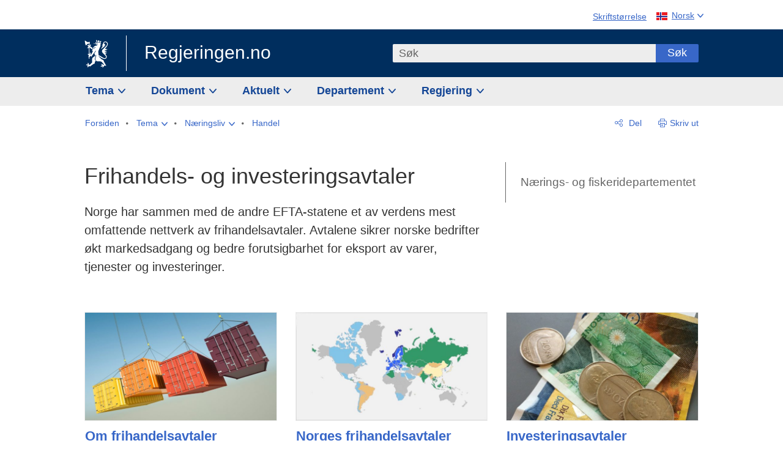

--- FILE ---
content_type: text/html; charset=utf-8
request_url: https://www.regjeringen.no/no/tema/naringsliv/handel/nfd---innsiktsartikler/frihandelsavtaler/id2344484/
body_size: 13025
content:
<!DOCTYPE html>




<html class="no-js" lang="nb">
<head>
    

<meta charset="utf-8">
<meta http-equiv="X-UA-Compatible" content="IE=edge">
<meta name="viewport" content="width=device-width, initial-scale=1.0">

<meta name="consent.ver" content="20250221">
<meta name="consent.cookie.name" content="_consent">



    <title>Frihandels- og investeringsavtaler - regjeringen.no</title>

<link rel="stylesheet" href="/dist-web/css/main.css?v=202601141_142425" type="text/css">



<script>
!function(T,l,y){var S=T.location,k="script",D="instrumentationKey",C="ingestionendpoint",I="disableExceptionTracking",E="ai.device.",b="toLowerCase",w="crossOrigin",N="POST",e="appInsightsSDK",t=y.name||"appInsights";(y.name||T[e])&&(T[e]=t);var n=T[t]||function(d){var g=!1,f=!1,m={initialize:!0,queue:[],sv:"5",version:2,config:d};function v(e,t){var n={},a="Browser";return n[E+"id"]=a[b](),n[E+"type"]=a,n["ai.operation.name"]=S&&S.pathname||"_unknown_",n["ai.internal.sdkVersion"]="javascript:snippet_"+(m.sv||m.version),{time:function(){var e=new Date;function t(e){var t=""+e;return 1===t.length&&(t="0"+t),t}return e.getUTCFullYear()+"-"+t(1+e.getUTCMonth())+"-"+t(e.getUTCDate())+"T"+t(e.getUTCHours())+":"+t(e.getUTCMinutes())+":"+t(e.getUTCSeconds())+"."+((e.getUTCMilliseconds()/1e3).toFixed(3)+"").slice(2,5)+"Z"}(),iKey:e,name:"Microsoft.ApplicationInsights."+e.replace(/-/g,"")+"."+t,sampleRate:100,tags:n,data:{baseData:{ver:2}}}}var h=d.url||y.src;if(h){function a(e){var t,n,a,i,r,o,s,c,u,p,l;g=!0,m.queue=[],f||(f=!0,t=h,s=function(){var e={},t=d.connectionString;if(t)for(var n=t.split(";"),a=0;a<n.length;a++){var i=n[a].split("=");2===i.length&&(e[i[0][b]()]=i[1])}if(!e[C]){var r=e.endpointsuffix,o=r?e.location:null;e[C]="https://"+(o?o+".":"")+"dc."+(r||"services.visualstudio.com")}return e}(),c=s[D]||d[D]||"",u=s[C],p=u?u+"/v2/track":d.endpointUrl,(l=[]).push((n="SDK LOAD Failure: Failed to load Application Insights SDK script (See stack for details)",a=t,i=p,(o=(r=v(c,"Exception")).data).baseType="ExceptionData",o.baseData.exceptions=[{typeName:"SDKLoadFailed",message:n.replace(/\./g,"-"),hasFullStack:!1,stack:n+"\nSnippet failed to load ["+a+"] -- Telemetry is disabled\nHelp Link: https://go.microsoft.com/fwlink/?linkid=2128109\nHost: "+(S&&S.pathname||"_unknown_")+"\nEndpoint: "+i,parsedStack:[]}],r)),l.push(function(e,t,n,a){var i=v(c,"Message"),r=i.data;r.baseType="MessageData";var o=r.baseData;return o.message='AI (Internal): 99 message:"'+("SDK LOAD Failure: Failed to load Application Insights SDK script (See stack for details) ("+n+")").replace(/\"/g,"")+'"',o.properties={endpoint:a},i}(0,0,t,p)),function(e,t){if(JSON){var n=T.fetch;if(n&&!y.useXhr)n(t,{method:N,body:JSON.stringify(e),mode:"cors"});else if(XMLHttpRequest){var a=new XMLHttpRequest;a.open(N,t),a.setRequestHeader("Content-type","application/json"),a.send(JSON.stringify(e))}}}(l,p))}function i(e,t){f||setTimeout(function(){!t&&m.core||a()},500)}var e=function(){var n=l.createElement(k);n.src=h;var e=y[w];return!e&&""!==e||"undefined"==n[w]||(n[w]=e),n.onload=i,n.onerror=a,n.onreadystatechange=function(e,t){"loaded"!==n.readyState&&"complete"!==n.readyState||i(0,t)},n}();y.ld<0?l.getElementsByTagName("head")[0].appendChild(e):setTimeout(function(){l.getElementsByTagName(k)[0].parentNode.appendChild(e)},y.ld||0)}try{m.cookie=l.cookie}catch(p){}function t(e){for(;e.length;)!function(t){m[t]=function(){var e=arguments;g||m.queue.push(function(){m[t].apply(m,e)})}}(e.pop())}var n="track",r="TrackPage",o="TrackEvent";t([n+"Event",n+"PageView",n+"Exception",n+"Trace",n+"DependencyData",n+"Metric",n+"PageViewPerformance","start"+r,"stop"+r,"start"+o,"stop"+o,"addTelemetryInitializer","setAuthenticatedUserContext","clearAuthenticatedUserContext","flush"]),m.SeverityLevel={Verbose:0,Information:1,Warning:2,Error:3,Critical:4};var s=(d.extensionConfig||{}).ApplicationInsightsAnalytics||{};if(!0!==d[I]&&!0!==s[I]){var c="onerror";t(["_"+c]);var u=T[c];T[c]=function(e,t,n,a,i){var r=u&&u(e,t,n,a,i);return!0!==r&&m["_"+c]({message:e,url:t,lineNumber:n,columnNumber:a,error:i}),r},d.autoExceptionInstrumented=!0}return m}(y.cfg);function a(){y.onInit&&y.onInit(n)}(T[t]=n).queue&&0===n.queue.length?(n.queue.push(a),n.trackPageView({})):a()}(window,document,{src: "https://js.monitor.azure.com/scripts/b/ai.2.gbl.min.js", crossOrigin: "anonymous", cfg: {instrumentationKey: '22fc96c4-8166-44e3-86f0-bee17cf5ef69', disableCookiesUsage: false }});
</script>











    


<meta name="title" content="Frihandels- og investeringsavtaler">

<meta name="description" content="Norge har&#160;sammen med de andre&#160;EFTA-statene et av verdens mest omfattende nettverk av frihandelsavtaler. Avtalene sikrer norske bedrifter &#248;kt markedsadgang og bedre forutsigbarhet for eksport av varer, tjenester og investeringer.">


<meta name="DC.Title" content="Frihandels- og investeringsavtaler">


<meta name="DC.Creator" content="N&#230;rings- og fiskeridepartementet">


<meta name="DC.Description" content="Norge har&#160;sammen med de andre&#160;EFTA-statene et av verdens mest omfattende nettverk av frihandelsavtaler. Avtalene sikrer norske bedrifter &#248;kt markedsadgang og bedre forutsigbarhet for eksport av varer, tjenester og investeringer.">


<meta name="DC.Date" content="2021-10-13">
<meta name="DC.Type.Status" content="Gyldig">

<meta name="DC.Type" content="Oversiktsside">

<meta name="DC.Format" content="text/html">


<meta name="DC.Identifier.URL" content="/no/tema/naringsliv/handel/nfd---innsiktsartikler/frihandelsavtaler/id2344484/">


<meta name="DC.Language" content="nb-NO">

<meta name="DC.Publisher" content="regjeringen.no">

<meta name="author" content="N&#230;rings- og fiskeridepartementet">

<meta name="authorshortname" content="nfd">

<meta name="ownerid" content="709">

<meta name="last-modified" content="Mon, 29 Sep 2025 09:54:14 GMT">
<meta name="revised" content="Mon, 29 Sep 2025 09:54:14 GMT">

    
<meta property="og:site_name" content="Regjeringen.no">
<meta property="og:title" content="Frihandels- og investeringsavtaler"> 
<meta property="og:description" content="Norge har&#xA0;sammen med de andre&#xA0;EFTA-statene et av verdens mest omfattende nettverk av frihandelsavtaler. Avtalene sikrer norske bedrifter &#xF8;kt markedsadgang og bedre forutsigbarhet for eksport av varer, tjenester og investeringer.">
<meta property="og:type" content="website">
<meta property="og:image" content="https://www.regjeringen.no/dist-web/img/regjeringen_opengraph_image1200x630.jpg">

<meta property="og:image:width" content="1200">
<meta property="og:image:height" content="630">
<meta name="twitter:card" content="summary_large_image">
<meta name="twitter:title" content="Frihandels- og investeringsavtaler">
<meta name="twitter:description" content="Norge har&#xA0;sammen med de andre&#xA0;EFTA-statene et av verdens mest omfattende nettverk av frihandelsavtaler. Avtalene sikrer norske bedrifter &#xF8;kt markedsadgang og bedre forutsigbarhet for eksport av varer, tjenester og investeringer.">
<meta name="twitter:image" content="https://www.regjeringen.no/dist-web/img/twitter_1600x900_fallback_no.jpg">

<meta property="og:url" content="https://www.regjeringen.no/no/tema/naringsliv/handel/nfd---innsiktsartikler/frihandelsavtaler/id2344484/">
    <link rel="apple-touch-icon" sizes="57x57" href="/dist-web/ico/apple-touch-icon-57x57.png">
<link rel="apple-touch-icon" sizes="114x114" href="/dist-web/ico/apple-touch-icon-114x114.png">
<link rel="apple-touch-icon" sizes="72x72" href="/dist-web/ico/apple-touch-icon-72x72.png">
<link rel="apple-touch-icon" sizes="144x144" href="/dist-web/ico/apple-touch-icon-144x144.png">
<link rel="apple-touch-icon" sizes="60x60" href="/dist-web/ico/apple-touch-icon-60x60.png">
<link rel="apple-touch-icon" sizes="120x120" href="/dist-web/ico/apple-touch-icon-120x120.png">
<link rel="apple-touch-icon" sizes="76x76" href="/dist-web/ico/apple-touch-icon-76x76.png">
<link rel="apple-touch-icon" sizes="152x152" href="/dist-web/ico/apple-touch-icon-152x152.png">
<link rel="apple-touch-icon" sizes="180x180" href="/dist-web/ico/apple-touch-icon-180x180.png">
<meta name="apple-mobile-web-app-title" content="Regjeringen.no">
<link rel="icon" type="image/png" href="/dist-web/ico/favicon-192x192.png" sizes="192x192">
<link rel="icon" type="image/png" href="/dist-web/ico/favicon-160x160.png" sizes="160x160">
<link rel="icon" type="image/png" href="/dist-web/ico/favicon-96x96.png" sizes="96x96">
<link rel="icon" type="image/png" href="/dist-web/ico/favicon-16x16.png" sizes="16x16">
<link rel="icon" type="image/x-icon" href="/dist-web/ico/favicon.ico">
<link rel="icon" type="image/png" href="/dist-web/ico/favicon-32x32.png" sizes="32x32">
<meta name="msapplication-TileColor" content="#002e5e">
<meta name="msapplication-TileImage" content="/dist-web/ico/mstile-144x144.png">
<meta name="application-name" content="Regjeringen.no">
    
<link rel="alternate" hreflang="nb" href="https://www.regjeringen.no/no/tema/naringsliv/handel/nfd---innsiktsartikler/frihandelsavtaler/id2344484/">

<!-- Matomo Tag Manager -->
<script>
    var _mtm = window._mtm = window._mtm || [];
    _mtm.push({ 'mtm.startTime': (new Date().getTime()), 'event': 'mtm.Start' });
    var d = document, g = d.createElement('script'), s = d.getElementsByTagName('script')[0];
    g.async = true; g.src = 'https://cdn.matomo.cloud/regjeringen.matomo.cloud/container_G8N8bAjb.js'; s.parentNode.insertBefore(g, s);
</script>
<!-- End Matomo Tag Manager -->    
    

<script nonce="gDcNxIgBGkkqtIeZumAHjg==">
    window.translations = {
        langCloseButton: 'Lukk',
        langLinkDownloadImage: 'Last ned bilde',
        langTruncateTitle: 'Vis hele tittelen',
        langZoomImage: 'Forstørr bilde',
        langShowFullTable: 'Vis tabellen i full bredde',
        langZoomImageOverlay: 'Forstørr bilde',
        langShowFullTableOverlay: 'Vis tabellen i full bredde'
    };
</script>

    
<script type="application/ld+json">{"@context":"https://schema.org","@type":"WebPage","@id":"https://www.regjeringen.no/id2344484/#webpage","isPartOf":"https://www.regjeringen.no/#website","name":"Frihandels- og investeringsavtaler","description":"Norge har\u00A0sammen med de andre\u00A0EFTA-statene et av verdens mest omfattende nettverk av frihandelsavtaler. Avtalene sikrer norske bedrifter \u00F8kt markedsadgang og bedre forutsigbarhet for eksport av varer, tjenester og investeringer.","url":"https://www.regjeringen.no/no/tema/naringsliv/handel/nfd---innsiktsartikler/frihandelsavtaler/id2344484/","inLanguage":"nb","breadcrumb":{"@type":"BreadcrumbList","itemListElement":[{"@type":"ListItem","position":1,"name":"Forsiden","item":"https://www.regjeringen.no/no/id4/"},{"@type":"ListItem","position":2,"name":"Tema","item":"https://www.regjeringen.no/no/tema/id208/"},{"@type":"ListItem","position":3,"name":"N\u00E6ringsliv","item":"https://www.regjeringen.no/no/tema/naringsliv/id926/"},{"@type":"ListItem","position":4,"name":"Handel","item":"https://www.regjeringen.no/no/tema/naringsliv/handel/id1161/"},{"@type":"ListItem","position":5,"name":"Frihandels- og investeringsavtaler","item":"https://www.regjeringen.no/no/tema/naringsliv/handel/nfd---innsiktsartikler/frihandelsavtaler/id2344484/"}]}}</script>
</head>

<body class="page-landingsside ">



<div id="cb_wrapper-std" class="cookie_banner_wrapper not-selectable" data-nosnippet>
    <div id="std-elm" class="hidden">
        <div id="cookieApiData"></div>
    </div>
</div>

<div id="cb_wrapper-dec" class="cookie_banner_wrapper not-selectable" data-nosnippet>
    <div id="dec-elm" style="display: none;">
        <div id="cookieDeclarationApiData"></div>
    </div>
</div>

<div 
    id="cookiebannerInfo" 
    class="cookiebannerInfo" 
    data-consentname="_consent" 
    data-svarbaseurl="https://svar.regjeringen.no" 
    data-bannertitle="Regjeringen.no" 
    data-apilanguage ="no" 
    data-bannerversion = "20250221"
    data-nosnippet>
</div>

        <a id="top-of-page" tabindex="-1"></a>

    <a href="#mainContent" class="skipLink">
        Til hovedinnhold
    </a>

    <noscript>
        <p class="enable-js">Aktiver Javascript i din nettleser for en bedre opplevelse på regjeringen.no</p>
    </noscript>
    

    


    

<header class="pageHeader ">
    <div class="hygieneMenuWrapper">
        
<span data-hygiene-menu-large-sceen-anchor></span>
<nav class="hygieneMenu" aria-label='Globale verktøy' data-hygiene-menu>
    <ul>
        <li class="fontsize">
            <button type="button" id="fontsize_note_label" aria-controls="fontsize_note" aria-expanded="false" data-fontsize-btn>Skriftstørrelse</button>

            <div tabindex="-1" id="fontsize_note" data-fontsize-note>
                <p>For å endre tekststørrelsen, hold Ctrl-tasten nede (Cmd-tasten på Mac) og trykk på + for å forstørre eller - for å forminske.</p>
            </div>
        </li>
        <li class="language" data-nav="lang_selector">

            <button type="button"
                    id="languageSelectorTrigger"
                    lang="no"
                    data-toggle-language-selector=""
                    aria-expanded="false"
                    aria-controls="languageSelector"
                    class="language-selector-trigger flag nor">
                <span>Norsk</span>
            </button>

            <ul id="languageSelector"
                class="custom-language-selector"
                tabindex="-1"
                aria-labelledby="languageSelectorTrigger"
                data-language-selector="">

                        <li class="disabled first-in-group">
                            <span class="flag eng" lang="en-GB">
                                Page not available in English
                            </span>
                        </li>
	        <li>
                <a href="/en/id4/"
                   class="flag eng" lang="en-GB">
                    English home page
                </a>
            </li>
                        <li class="disabled first-in-group">
                            <span class="flag sme" lang="se-NO">
                                Siidu ii g&#xE1;vdno s&#xE1;megillii
                            </span>
                        </li>
	        <li class="last-in-group">
                <a href="/se/id4/"
                   class="flag sme" lang="se-NO">
                    S&#xE1;megiel &#xE1;lgosiidui
                </a>
            </li>
            </ul>
        </li>
    </ul>
</nav>



    </div>

    <div class="pageHeaderUpper">
        <div class="logoWrapper">
            

<div class="logo">
    <span>
        <a href="/no/id4/">
            Regjeringen.no<span></span>
        </a>
    </span>
</div>


            
            <button type="button" class="menuToggler" data-toggle-menu aria-expanded="false">
                Meny
            </button>

            <button type="button" class="searchToggler" data-toggle-search aria-expanded="false">
                Søk
            </button>
        </div>
    </div>

    <div class="mobileMenuContainer">
        <div class="mobileMenuWrapper">
            <div class="mobileMenuWrapperInner">
                

<div class="topNavigationSearch">
<form action="/no/sok/id86008/" autocomplete="off" id="topNavigationSearchForm" method="get">        <div class="topNavigationSearchWrap">
            <label for="quickSearch" class="visuallyhidden">
                Søk
            </label>
            <input type="text" 
                   name="term" 
                   placeholder="S&#xF8;k"
                   class="quickSearch autocomplete"
                   id="quickSearch"
                   role="combobox"
                   data-form-id="topNavigationSearchForm"
                   data-search-suggest="1"
                   data-autocomplete-source="/no/api/autosuggestapi/search/?q="
                   data-autocomplete-enabled="true"
                   aria-expanded="false"
                   aria-owns="topnav-search-suggest"
                   aria-autocomplete="list"
                   autocomplete="off"
                   enterkeyhint="search"
                   >
            <div class="search-suggest is-hidden" data-search-suggest-results="1" id="topnav-search-suggest">
                <p class="legend">Utvalgte hurtiglenker</p>
                <ul class="search-suggest-list" data-search-suggest-list></ul>
            </div>
            <button type="submit" class="searchSubmit">
                Søk
            </button>
        </div>
</form></div>


            </div>
            <span data-hygiene-menu-small-sceen-anchor></span>
            

    <nav class="megaMenu" aria-label="Hovedmeny">
        <ul>
                <li class="megaMenuItem">
                    <a href="/no/tema/id208/"
                       class="primaryMenuItem  hasDropdown"
                       id="megamenupanel_0_label"
                       role="button"
                       aria-controls="megamenupanel_0">
                        Tema
                    </a>


<div class="megamenupanel_listing" id="megamenupanel_0" tabindex="-1" data-megamenu-target>
    <div class="megamenuInner" data-nav="megamenu">
        <div class="border-frame">
            <p class="toSection"><a href="/no/tema/id208/">Finn tema</a></p>
            <div class="section">
                
                    <ul class="columnize">
                            <li>
                                <a href="/no/tema/arbeidsliv/id210/">Arbeidsliv</a>
                            </li>
                            <li>
                                <a href="/no/tema/fns-barekraftsmal/id2590133/">B&#xE6;rekraftsm&#xE5;lene</a>
                            </li>
                            <li>
                                <a href="/no/tema/energi/id212/">Energi</a>
                            </li>
                            <li>
                                <a href="/no/tema/europapolitikk/id1151/">Europa</a>
                            </li>
                            <li>
                                <a href="/no/tema/familie-og-barn/id213/">Familie og barn</a>
                            </li>
                            <li>
                                <a href="/no/tema/forbruker/id214/">Forbruker</a>
                            </li>
                            <li>
                                <a href="/no/tema/forskning/id1427/">Forskning</a>
                            </li>
                            <li>
                                <a href="/no/tema/forsvar/id215/">Forsvar</a>
                            </li>
                            <li>
                                <a href="/no/tema/hav/id2603523/">Hav</a>
                            </li>
                            <li>
                                <a href="/no/tema/helse-og-omsorg/id917/">Helse og omsorg</a>
                            </li>
                            <li>
                                <a href="/no/tema/innvandring-og-integrering/id918/">Innvandring og integrering</a>
                            </li>
                            <li>
                                <a href="/no/tema/klima-og-miljo/id925/">Klima og milj&#xF8;</a>
                            </li>
                            <li>
                                <a href="/no/tema/kommuner-og-regioner/id921/">Kommuner og regioner</a>
                            </li>
                            <li>
                                <a href="/no/tema/kultur-idrett-og-frivillighet/id920/">Kultur, idrett og frivillighet</a>
                            </li>
                            <li>
                                <a href="/no/tema/likestilling-og-mangfold/id922/">Likestilling og mangfold</a>
                            </li>
                            <li>
                                <a href="/no/tema/lov-og-rett/id923/">Lov og rett</a>
                            </li>
                            <li>
                                <a href="/no/tema/mat-fiske-og-landbruk/id924/">Mat, fiske og landbruk</a>
                            </li>
                            <li>
                                <a href="/no/tema/nordomradene/id1154/">Nordomr&#xE5;dene</a>
                            </li>
                            <li>
                                <a href="/no/tema/naringsliv/id926/">N&#xE6;ringsliv</a>
                            </li>
                            <li>
                                <a href="/no/tema/pensjon-trygd-og-sosiale-tjenester/id942/">Pensjon, trygd og sosiale tjenester</a>
                            </li>
                            <li>
                                <a href="/no/tema/plan-bygg-og-eiendom/id211/">Plan, bygg og eiendom</a>
                            </li>
                            <li>
                                <a href="/no/tema/samfunnssikkerhet-og-beredskap/id1120/">Samfunnssikkerhet og beredskap</a>
                            </li>
                            <li>
                                <a href="/no/tema/statlig-forvaltning/id927/">Statlig forvaltning</a>
                            </li>
                            <li>
                                <a href="/no/tema/svalbard-og-polaromradene/id1324/">Svalbard og polaromr&#xE5;dene</a>
                            </li>
                            <li>
                                <a href="/no/tema/transport-og-kommunikasjon/id928/">Transport og kommunikasjon</a>
                            </li>
                            <li>
                                <a href="/no/tema/tro-og-livssyn/id1147/">Tro og livssyn</a>
                            </li>
                            <li>
                                <a href="/no/tema/ukraina/id2905202/">Ukraina</a>
                            </li>
                            <li>
                                <a href="/no/tema/urfolk-og-minoriteter/id929/">Urfolk og minoriteter</a>
                            </li>
                            <li>
                                <a href="/no/tema/utdanning/id930/">Utdanning</a>
                            </li>
                            <li>
                                <a href="/no/tema/utenrikssaker/id919/">Utenrikssaker</a>
                            </li>
                            <li>
                                <a href="/no/tema/valg-og-demokrati/id537969/">Valg og demokrati</a>
                            </li>
                            <li>
                                <a href="/no/tema/ytringsfrihet/id3063988/">Ytringsfrihet</a>
                            </li>
                            <li>
                                <a href="/no/tema/okonomi-og-budsjett/id931/">&#xD8;konomi og budsjett</a>
                            </li>
                    </ul>
            </div>
           
            <button type="button" class="closeButton" data-close-megamenu><span class="visuallyhidden">Lukk meny</span></button>
        </div>
    </div>
</div>                </li>
                <li class="megaMenuItem">
                    <a href="/no/dokument/id2000006/"
                       class="primaryMenuItem  hasDropdown"
                       id="megamenupanel_1_label"
                       role="button"
                       aria-controls="megamenupanel_1">
                        Dokument
                    </a>


<div class="megamenupanel_listing" id="megamenupanel_1" tabindex="-1" data-megamenu-target>
    <div class="megamenuInner" data-nav="megamenu">
        <div class="border-frame">
            <p class="toSection"><a href="/no/dokument/id2000006/">Finn dokument</a></p>
            <div class="section">
                
<div class="section">

<ul>
<li><a href="/no/statsbudsjett/2026/id3118616/">Statsbudsjettet 2026</a>

</li>


<li><a href="/no/dokument/hoyringar/id1763/">Høyringar</a></li>
<li><a href="/no/dokument/innspel/id3015054/">Innspel</a></li>
<li><a href="/no/dokument/prop/id1753/">Proposisjonar til Stortinget</a></li>
<li><a href="/no/dokument/meldst/id1754/">Meldingar til Stortinget</a></li>
<li><a href="/no/dokument/nou-ar/id1767/">NOU-ar</a></li>
</ul>

<ul>
<li><a href="/no/dokument/veiledninger_brosjyrer/id438822/">Veiledninger og brosjyrer</a></li>
<li><a href="/no/dokument/rapporter_planer/id438817/">Rapportar, planar og strategiar</a></li>
<li><a href="/no/dokument/tildelingsbrev/id2357472/">Tildelingsbrev, instruksar og årsrapportar</a></li>
<li><a href="/no/dokument/brev/id1777/">Brev</a></li>

</ul>

<ul>
<li><a href="/no/dokument/lover_regler/id438754/">Lover og regler</a>
<ul>
<li><a href="/no/dokument/lover_regler/lover/id438755/">Lover</a></li>
<li><a href="/no/dokument/lover_regler/forskrifter/id1758/">Forskrifter</a></li>
<li><a href="/no/dokument/kongelig-resolusjon/id2076044/">Kongelige resolusjoner</a></li>
<li><a href="/no/dokument/lover_regler/retningslinjer/id1759/" >Retningslinjer og juridiske veiledninger</a></li>
<li><a href="/no/dokument/lover_regler/tolkningsuttalelser/id441575/">Tolkningsuttalelser</a></li>
<li><a href="/no/dokument/lover_regler/reglement/id1761/">Reglement</a></li>
<li><a href="/no/dokument/rundskriv/id1762/">Rundskriv</a></li>
</ul>
</li>
</ul>

</div>
            </div>
           
            <button type="button" class="closeButton" data-close-megamenu><span class="visuallyhidden">Lukk meny</span></button>
        </div>
            <div class="megamenu-extra-links">
                <a href="/no/dokument/bestilling-av-publikasjoner/id439327/">Bestilling av trykte publikasjoner</a>
            </div>
    </div>
</div>                </li>
                <li class="megaMenuItem">
                    <a href="/no/aktuelt/id1150/"
                       class="primaryMenuItem  hasDropdown"
                       id="megamenupanel_2_label"
                       role="button"
                       aria-controls="megamenupanel_2">
                        Aktuelt
                    </a>


<div class="megamenupanel_listing" id="megamenupanel_2" tabindex="-1" data-megamenu-target>
    <div class="megamenuInner" data-nav="megamenu">
        <div class="border-frame">
            <p class="toSection"><a href="/no/aktuelt/id1150/">Aktuelt</a></p>
            <div class="section">
                
<div class="section">
<ul>
<li><a href="/no/aktuelt/nyheter/id2006120/">Nyheter og pressemeldinger</a></li>
<li><a href="/no/aktuelt/nett-tv/id2000007/">Pressekonferanser og nett-tv</a></li>
<li><a href="/no/aktuelt/taler_artikler/id1334/">Taler og innlegg</a></li>
<li><a href="/no/aktuelt/offisielt-fra-statsrad/offisielt-fra-statsrad1/id30297/">Offisielt frå statsrådet</a></li>
</ul>
<ul>
<li><a href="/no/aktuelt/kalender/id1330/">Kalender</a></li>
<li><a href="/no/aktuelt/pressekontakter/id445715/">Pressekontakter</a></li>
<li><a href="/no/aktuelt/dialog-med-stortinget/id2343343/">Svar til Stortinget</a></li>
</ul>
<ul>
<li><a href="/no/aktuelt/einnsyn/id604997/">eInnsyn – elektronisk postjournal</a></li>
<li><a href="/no/aktuelt/jobb-i-departementene/id3087969/">Jobb i departementene</a></li>
</ul>
</div>            </div>
           
            <button type="button" class="closeButton" data-close-megamenu><span class="visuallyhidden">Lukk meny</span></button>
        </div>
            <div class="megamenu-extra-links">
                <a href="/no/dokumentarkiv/id115322/">Historisk arkiv</a>
            </div>
    </div>
</div>                </li>
                <li class="megaMenuItem">
                    <a href="/no/dep/id933/"
                       class="primaryMenuItem  hasDropdown"
                       id="megamenupanel_3_label"
                       role="button"
                       aria-controls="megamenupanel_3">
                        Departement
                    </a>



<div class="megamenupanel_departementene" id="megamenupanel_3" tabindex="-1" data-megamenu-target>
    <div class="megamenuInner" data-nav="megamenu">
        <div class="border-frame">
            <p class="toSection">
                <a href="/no/dep/id933/">Departementene</a>
            </p>
            <div class="section">
                <ul>
                    

<li>
    <a href="/no/dep/smk/id875/" class="dep-title">
        Statsministerens kontor
    </a>

        <a href="/no/dep/smk/organisasjonskart/statsminister-jonas-gahr-store/id2877186/" class="dep-minister">
            Jonas Gahr St&#xF8;re (Ap)
        </a>
</li>
                </ul>
                <ul>
                    

<li>
    <a href="/no/dep/aid/id165/" class="dep-title">
        Arbeids- og inkluderingsdepartementet
    </a>

        <a href="/no/dep/aid/om-arbeids-og-inkluderingsdepartementet/arbeids-og-inkluderingsminister-kjersti-stenseng/id3119047/" class="dep-minister">
            Kjersti Stenseng (Ap)
        </a>
</li>

<li>
    <a href="/no/dep/bfd/id298/" class="dep-title">
        Barne- og familiedepartementet
    </a>

        <a href="/no/dep/bfd/org/barne-og-familieminister-lene-vagslid/id3085903/" class="dep-minister">
            Lene V&#xE5;gslid (Ap)
        </a>
</li>

<li>
    <a href="/no/dep/dfd/id810/" class="dep-title">
        Digitaliserings- og forvaltningsdepartementet
    </a>

        <a href="/no/dep/dfd/org/digitaliserings-og-forvaltningsminister-karianne-oldernes-tung-/id3000277/" class="dep-minister">
            Karianne Oldernes Tung (Ap)
        </a>
</li>

<li>
    <a href="/no/dep/ed/id750/" class="dep-title">
        Energidepartementet
    </a>

        <a href="/no/dep/ed/org/energiminister-terje-aasland/id2903197/" class="dep-minister">
            Terje Aasland (Ap)
        </a>
</li>

<li>
    <a href="/no/dep/fin/id216/" class="dep-title">
        Finansdepartementet
    </a>

        <a href="/no/dep/fin/org/finansminister-jens-stoltenberg/id3086196/" class="dep-minister">
            Jens Stoltenberg (Ap)
        </a>
</li>

<li>
    <a href="/no/dep/fd/id380/" class="dep-title">
        Forsvarsdepartementet
    </a>

        <a href="/no/dep/fd/organisering-og-ledelse/forsvarsminister-tore-o.-sandvik/id3086270/" class="dep-minister">
            Tore O. Sandvik (Ap)
        </a>
</li>
                </ul>
                <ul>
                    

<li>
    <a href="/no/dep/hod/id421/" class="dep-title">
        Helse- og omsorgsdepartementet
    </a>

        <a href="/no/dep/hod/organiseringen-av-helse-og-omsorgsdepartementet/helse-og-omsorgsminister-jan-christian-vestre/id3035364/" class="dep-minister">
            Jan Christian Vestre (Ap)
        </a>
</li>

<li>
    <a href="/no/dep/jd/id463/" class="dep-title">
        Justis- og beredskapsdepartementet
    </a>

        <a href="/no/dep/jd/org/justis-og-beredskapsminister-astri-aas-hansen/id3086325/" class="dep-minister">
            Astri Aas-Hansen (Ap)
        </a>
</li>

<li>
    <a href="/no/dep/kld/id668/" class="dep-title">
        Klima- og milj&#xF8;departementet
    </a>

        <a href="/no/dep/kld/organisasjon/klima-og-miljominister-andreas-bjelland-eriksen/id3000230/" class="dep-minister">
            Andreas Bjelland Eriksen (Ap)
        </a>
</li>

<li>
    <a href="/no/dep/kdd/id504/" class="dep-title">
        Kommunal- og distriktsdepartementet
    </a>

        <a href="/no/dep/kdd/org/kommunal-og-distriktsminister-bjornar-selnes-skjaran/id3119065/" class="dep-minister">
            Bj&#xF8;rnar Selnes Skj&#xE6;ran (Ap)
        </a>
</li>

<li>
    <a href="/no/dep/kud/id545/" class="dep-title">
        Kultur- og likestillingsdepartementet
    </a>

        <a href="/no/dep/kud/org/kultur-og-likestillingsminister-lubna-jaffery-lubna-jaffery/id2987187/" class="dep-minister">
            Lubna Jaffery (Ap)
        </a>
</li>
                </ul>
                <ul>
                    

<li>
    <a href="/no/dep/kd/id586/" class="dep-title">
        Kunnskapsdepartementet
    </a>

        <a href="/no/dep/kd/org/kunnskapsminister-kari-nessa-nordtun/id3000181/" class="dep-minister">
            Kari Nessa Nordtun (Ap)
        </a>
        <a href="/no/dep/kd/org/forsknings-og-hoyere-utdanningsminister-sigrun-gjerlow-aasland/id3086217/" class="dep-minister">
            Sigrun Aasland (Ap)
        </a>
</li>

<li>
    <a href="/no/dep/lmd/id627/" class="dep-title">
        Landbruks- og matdepartementet
    </a>

        <a href="/no/dep/lmd/organisasjon/landbruks-og-matminister-nils-kristen-sandtroen/id3086277/" class="dep-minister">
            Nils Kristen Sandtr&#xF8;en (Ap)
        </a>
</li>

<li>
    <a href="/no/dep/nfd/id709/" class="dep-title">
        N&#xE6;rings- og fiskeridepartementet
    </a>

        <a href="/no/dep/nfd/org/naringsminister-cecilie-myrseth/id3035377/" class="dep-minister">
            Cecilie Myrseth (Ap)
        </a>
        <a href="/no/dep/nfd/org/fiskeri-og-havminister-marianne-sivertsen-nass/id3035385/" class="dep-minister">
            Marianne Sivertsen N&#xE6;ss (Ap)
        </a>
</li>

<li>
    <a href="/no/dep/sd/id791/" class="dep-title">
        Samferdselsdepartementet
    </a>

        <a href="/no/dep/sd/org/samferdselsminister-jon-ivar-nygard/id2877331/" class="dep-minister">
            Jon-Ivar Nyg&#xE5;rd (Ap)
        </a>
</li>

<li>
    <a href="/no/dep/ud/id833/" class="dep-title">
        Utenriksdepartementet
    </a>

        <a href="/no/dep/ud/org/utenriksminister-espen-espen-barth-eide/id3000220/" class="dep-minister">
            Espen Barth Eide (Ap)
        </a>
        <a href="/no/dep/ud/org/utviklingsminister-asmund-grover-aukrust/id3086307/" class="dep-minister">
            &#xC5;smund Gr&#xF8;ver Aukrust (Ap)
        </a>
</li>
                </ul>
            </div>
            <button type="button" class="closeButton" data-close-megamenu>
                <span class="visuallyhidden">Lukk meny</span>
            </button>
        </div>

            <div class="megamenu-extra-links">
                <a href="/no/org/etater-virksomheter-og-selskaper/id2520884/">Etater, virksomheter og selskaper</a>
            </div>
    </div>
</div>                </li>
                <li class="megaMenuItem">
                    <a href="/no/om-regjeringa/id443314/"
                       class="primaryMenuItem  hasDropdown"
                       id="megamenupanel_4_label"
                       role="button"
                       aria-controls="megamenupanel_4">
                        Regjering
                    </a>


<div class="megamenupanel_listing" id="megamenupanel_4" tabindex="-1" data-megamenu-target>
    <div class="megamenuInner" data-nav="megamenu">
        <div class="border-frame">
            <p class="toSection"><a href="/no/om-regjeringa/id443314/">Regjering</a></p>
            <div class="section">
                
                    <ul class="columnize">
                            <li>
                                <a href="/no/om-regjeringa/noverande/regjeringen-store/id2877247/">Regjeringen Støre</a>
                                    <ul>
                                            <li>
                                                <a href="/no/om-regjeringa/noverande/regjeringensmedlemmer/id543170/">Regjeringens medlemmer</a>
                                            </li>
                                            <li>
                                                <a href="/no/om-regjeringa/noverande/regjeringens-plan-for-norge/id3142802/">Regjeringens plan for Norge (2025&#x2013;29)</a>
                                            </li>
                                    </ul>
                            </li>
                            <li>
                                <a href="/no/om-regjeringa/sru/id2405055/">Statlige styrer, r&#xE5;d og utvalg</a>
                                    <ul>
                                    </ul>
                            </li>
                            <li>
                                <a href="/no/om-regjeringa/slik-blir-norge-styrt/id85844/">Slik blir Norge styrt</a>
                                    <ul>
                                            <li>
                                                <a href="/no/om-regjeringa/slik-blir-norge-styrt/regjeringen-i-arbeid-2/id2001100/">Regjeringen i arbeid</a>
                                            </li>
                                            <li>
                                                <a href="/no/om-regjeringa/slik-blir-norge-styrt/kva-skjer-ved-eit-regjeringsskifte/id270340/">Kva skjer ved eit regjeringsskifte?</a>
                                            </li>
                                            <li>
                                                <a href="/no/om-regjeringa/slik-blir-norge-styrt/Regjeringa-i-arbeid/id2564958/">Film om korleis Noreg vert styrt</a>
                                            </li>
                                            <li>
                                                <a href="/no/om-regjeringa/slik-blir-norge-styrt/slik-blir-lover-til2/id2565033/">Slik blir lover til</a>
                                            </li>
                                    </ul>
                            </li>
                            <li>
                                <a href="/no/om-regjeringa/tidligere-regjeringer-og-historie/id85847/">Tidligere regjeringer og historie</a>
                                    <ul>
                                            <li>
                                                <a href="/no/om-regjeringa/tidligere-regjeringer-og-historie/sok-i-regjeringer-siden-1814/id2578015/">S&#xF8;k i regjeringer siden 1814</a>
                                            </li>
                                            <li>
                                                <a href="/no/om-regjeringa/tidligere-regjeringer-og-historie/statistikk/id2563489/">Statistikk</a>
                                            </li>
                                    </ul>
                            </li>
                    </ul>
            </div>
           
            <button type="button" class="closeButton" data-close-megamenu><span class="visuallyhidden">Lukk meny</span></button>
        </div>
            <div class="megamenu-extra-links">
                <a href="/no/dokumentarkiv/id115322/">Historisk arkiv</a>
            </div>
    </div>
</div>                </li>
        </ul>
    </nav>

        </div>

             <div class="breadcrumbsWrapper">
                

    <nav class="breadcrumbs no-nav-mob" data-nav="breadcrumb">
        <h2 id="breadcrumbs-label" class="breadcrumbs-label hide-for-desktop" aria-label="Du er her:">Du er her:</h2>
        <ul aria-labelledby="breadcrumbs-label">
                        <li class="breadcrumb-item">
                            <a href="/no/id4/" class="breadcrumb-item__text">
                                <span>Forsiden</span>
                            </a>
                        </li>
                        <li class="breadcrumb-item breadcrumb-item--has-sub-menu">
                            <a href="/no/tema/id208/"
                               role="button"
                               class="breadcrumb-item__button breadcrumb-item__button--has-sub-menu">
                                <span>Tema</span>
                            </a>

                            <ul class="breadcrumb-item__sub-menu" id="crumb_208">
                                <li class="breadcrumb-item__sub-menu-item--first">
                                    <a href="/no/tema/id208/" class="breadcrumb-item__text">Tema</a>
                                </li>
                                    <li class="breadcrumb-item__sub-menu-item">
                                        <a href="/no/tema/arbeidsliv/id210/">Arbeidsliv</a>
                                    </li>
                                    <li class="breadcrumb-item__sub-menu-item">
                                        <a href="/no/tema/fns-barekraftsmal/id2590133/">B&#xE6;rekraftsm&#xE5;lene</a>
                                    </li>
                                    <li class="breadcrumb-item__sub-menu-item">
                                        <a href="/no/tema/energi/id212/">Energi</a>
                                    </li>
                                    <li class="breadcrumb-item__sub-menu-item">
                                        <a href="/no/tema/europapolitikk/id1151/">Europa</a>
                                    </li>
                                    <li class="breadcrumb-item__sub-menu-item">
                                        <a href="/no/tema/familie-og-barn/id213/">Familie og barn</a>
                                    </li>
                                    <li class="breadcrumb-item__sub-menu-item">
                                        <a href="/no/tema/forbruker/id214/">Forbruker</a>
                                    </li>
                                    <li class="breadcrumb-item__sub-menu-item">
                                        <a href="/no/tema/forskning/id1427/">Forskning</a>
                                    </li>
                                    <li class="breadcrumb-item__sub-menu-item">
                                        <a href="/no/tema/forsvar/id215/">Forsvar</a>
                                    </li>
                                    <li class="breadcrumb-item__sub-menu-item">
                                        <a href="/no/tema/hav/id2603523/">Hav</a>
                                    </li>
                                    <li class="breadcrumb-item__sub-menu-item">
                                        <a href="/no/tema/helse-og-omsorg/id917/">Helse og omsorg</a>
                                    </li>
                                    <li class="breadcrumb-item__sub-menu-item">
                                        <a href="/no/tema/innvandring-og-integrering/id918/">Innvandring og integrering</a>
                                    </li>
                                    <li class="breadcrumb-item__sub-menu-item">
                                        <a href="/no/tema/klima-og-miljo/id925/">Klima og milj&#xF8;</a>
                                    </li>
                                    <li class="breadcrumb-item__sub-menu-item">
                                        <a href="/no/tema/kommuner-og-regioner/id921/">Kommuner og regioner</a>
                                    </li>
                                    <li class="breadcrumb-item__sub-menu-item">
                                        <a href="/no/tema/kultur-idrett-og-frivillighet/id920/">Kultur, idrett og frivillighet</a>
                                    </li>
                                    <li class="breadcrumb-item__sub-menu-item">
                                        <a href="/no/tema/likestilling-og-mangfold/id922/">Likestilling og mangfold</a>
                                    </li>
                                    <li class="breadcrumb-item__sub-menu-item">
                                        <a href="/no/tema/lov-og-rett/id923/">Lov og rett</a>
                                    </li>
                                    <li class="breadcrumb-item__sub-menu-item">
                                        <a href="/no/tema/mat-fiske-og-landbruk/id924/">Mat, fiske og landbruk</a>
                                    </li>
                                    <li class="breadcrumb-item__sub-menu-item">
                                        <a href="/no/tema/nordomradene/id1154/">Nordomr&#xE5;dene</a>
                                    </li>
                                    <li class="breadcrumb-item__sub-menu-item">
                                        <a href="/no/tema/naringsliv/id926/">N&#xE6;ringsliv</a>
                                    </li>
                                    <li class="breadcrumb-item__sub-menu-item">
                                        <a href="/no/tema/pensjon-trygd-og-sosiale-tjenester/id942/">Pensjon, trygd og sosiale tjenester</a>
                                    </li>
                                    <li class="breadcrumb-item__sub-menu-item">
                                        <a href="/no/tema/plan-bygg-og-eiendom/id211/">Plan, bygg og eiendom</a>
                                    </li>
                                    <li class="breadcrumb-item__sub-menu-item">
                                        <a href="/no/tema/samfunnssikkerhet-og-beredskap/id1120/">Samfunnssikkerhet og beredskap</a>
                                    </li>
                                    <li class="breadcrumb-item__sub-menu-item">
                                        <a href="/no/tema/statlig-forvaltning/id927/">Statlig forvaltning</a>
                                    </li>
                                    <li class="breadcrumb-item__sub-menu-item">
                                        <a href="/no/tema/svalbard-og-polaromradene/id1324/">Svalbard og polaromr&#xE5;dene</a>
                                    </li>
                                    <li class="breadcrumb-item__sub-menu-item">
                                        <a href="/no/tema/transport-og-kommunikasjon/id928/">Transport og kommunikasjon</a>
                                    </li>
                                    <li class="breadcrumb-item__sub-menu-item">
                                        <a href="/no/tema/tro-og-livssyn/id1147/">Tro og livssyn</a>
                                    </li>
                                    <li class="breadcrumb-item__sub-menu-item">
                                        <a href="/no/tema/ukraina/id2905202/">Ukraina</a>
                                    </li>
                                    <li class="breadcrumb-item__sub-menu-item">
                                        <a href="/no/tema/urfolk-og-minoriteter/id929/">Urfolk og minoriteter</a>
                                    </li>
                                    <li class="breadcrumb-item__sub-menu-item">
                                        <a href="/no/tema/utdanning/id930/">Utdanning</a>
                                    </li>
                                    <li class="breadcrumb-item__sub-menu-item">
                                        <a href="/no/tema/utenrikssaker/id919/">Utenrikssaker</a>
                                    </li>
                                    <li class="breadcrumb-item__sub-menu-item">
                                        <a href="/no/tema/valg-og-demokrati/id537969/">Valg og demokrati</a>
                                    </li>
                                    <li class="breadcrumb-item__sub-menu-item">
                                        <a href="/no/tema/ytringsfrihet/id3063988/">Ytringsfrihet</a>
                                    </li>
                                    <li class="breadcrumb-item__sub-menu-item">
                                        <a href="/no/tema/okonomi-og-budsjett/id931/">&#xD8;konomi og budsjett</a>
                                    </li>
                            </ul>
                        </li>
                        <li class="breadcrumb-item breadcrumb-item--has-sub-menu">
                            <a href="/no/tema/naringsliv/id926/"
                               role="button"
                               class="breadcrumb-item__button breadcrumb-item__button--has-sub-menu">
                                <span>N&#xE6;ringsliv</span>
                            </a>

                            <ul class="breadcrumb-item__sub-menu" id="crumb_926">
                                <li class="breadcrumb-item__sub-menu-item--first">
                                    <a href="/no/tema/naringsliv/id926/" class="breadcrumb-item__text">N&#xE6;ringsliv</a>
                                </li>
                                    <li class="breadcrumb-item__sub-menu-item">
                                        <a href="/no/tema/naringsliv/forenkling-for-naringslivet/id2001186/">Forenkling for n&#xE6;ringslivet</a>
                                    </li>
                                    <li class="breadcrumb-item__sub-menu-item">
                                        <a href="/no/tema/naringsliv/selskapsrett/id2681653/">Selskapsrett</a>
                                    </li>
                                    <li class="breadcrumb-item__sub-menu-item">
                                        <a href="/no/tema/naringsliv/forvaltning-av-statens-grunn-pa-svalbard/id2898480/">Forvaltning av statens grunn p&#xE5; Svalbard</a>
                                    </li>
                                    <li class="breadcrumb-item__sub-menu-item">
                                        <a href="/no/tema/naringsliv/gront-industriloft/id2920282/">Gr&#xF8;nt industril&#xF8;ft</a>
                                    </li>
                                    <li class="breadcrumb-item__sub-menu-item">
                                        <a href="/no/tema/naringsliv/kjonnsbalanse/id3023524/">Krav til kj&#xF8;nnsbalanse i norske styrer</a>
                                    </li>
                                    <li class="breadcrumb-item__sub-menu-item">
                                        <a href="/no/tema/naringsliv/forskning-og-innovasjon/id526417/">Forskning og innovasjon for n&#xE6;ringslivet</a>
                                    </li>
                                    <li class="breadcrumb-item__sub-menu-item">
                                        <a href="/no/tema/naringsliv/handel/id1161/">Handel</a>
                                    </li>
                                    <li class="breadcrumb-item__sub-menu-item">
                                        <a href="/no/tema/naringsliv/internasjonalt-naringssamarbeid-og-eksport/id578294/">Internasjonalt n&#xE6;ringssamarbeid og eksport</a>
                                    </li>
                                    <li class="breadcrumb-item__sub-menu-item">
                                        <a href="/no/tema/naringsliv/konkurransepolitikk/id1363/">Konkurransepolitikk</a>
                                    </li>
                                    <li class="breadcrumb-item__sub-menu-item">
                                        <a href="/no/tema/naringsliv/maritim-naring/id1337/">Maritim n&#xE6;ring</a>
                                    </li>
                                    <li class="breadcrumb-item__sub-menu-item">
                                        <a href="/no/tema/naringsliv/reiseliv/id1338/">Reiseliv</a>
                                    </li>
                                    <li class="breadcrumb-item__sub-menu-item">
                                        <a href="/no/tema/naringsliv/statlig-eierskap/id1336/">Statlig eierskap</a>
                                    </li>
                            </ul>
                        </li>
                        <li class="breadcrumb-item">
                            <a href="/no/tema/naringsliv/handel/id1161/" class="breadcrumb-item__text">
                                <span>Handel</span>
                            </a>
                        </li>
                    <!-- Last item in breadcrumb and using ?vis= parameter -->
                        <!-- Only display breadcrumb for last page if not in archive -->
                            <li class="breadcrumb-item breadcrumb-item--has-sub-menu breadcrumb-item--last hide-for-desktop">
                                    <span role="button" tabindex="0" class="breadcrumb-item__button breadcrumb-item__button--has-sub-menu">
                                        <span>Frihandels- og investeringsavtaler</span>
                                    </span>
                                    <ul id="crumb_2344484" class="breadcrumb-item__sub-menu">
                                            <li>
                                                <a href="/no/tema/naringsliv/handel/nfd---innsiktsartikler/frihandelsavtaler/frihandelsavtaleSOK/id2681655/">Aktuelt om frihandels- og investeringsavtaler</a>
                                            </li>
                                    </ul>
                            </li>
        </ul>
    </nav>

<div class="back-link">
    <a href="/no/tema/naringsliv/handel/id1161/" data-nav="topic-parent-link" class="parent-crumb hide-for-desktop">
        <div class="crmbIndent">
            Handel
        </div>
    </a>
</div>


                

    <ul class="sharePrint">
        <li class="sharing" data-doc-action="share">
            
<button id="sharing_label" class="sharing-toggle" data-sharing-toggler aria-controls="sharing_panel" data-toggle="[data-sharing-panel]" aria-expanded="false" >
    Del
</button>

<div id="sharing_panel" class="sharing-panel" data-sharing-panel="">
    <p class="sharing-title">Del</p>
   
<ul class="socialmedia_linklist">
        <li><a href="https://www.facebook.com/sharer.php?u=https%3a%2f%2fwww.regjeringen.no%2fno%2ftema%2fnaringsliv%2fhandel%2fnfd---innsiktsartikler%2ffrihandelsavtaler%2fid2344484%2f" class="Facebook">Facebook</a></li>
        <li><a href="https://twitter.com/share?url=https%3a%2f%2fwww.regjeringen.no%2fno%2ftema%2fnaringsliv%2fhandel%2fnfd---innsiktsartikler%2ffrihandelsavtaler%2fid2344484%2f" class="X">X/Twitter</a></li>
        <li><a href="https://www.linkedin.com/shareArticle?mini=true&url=https%3a%2f%2fwww.regjeringen.no%2fno%2ftema%2fnaringsliv%2fhandel%2fnfd---innsiktsartikler%2ffrihandelsavtaler%2fid2344484%2f" class="Linkedin">LinkedIn</a></li>
        <li><a href="mailto:?subject=Tips%20fra%20regjeringen.no%3a%20Frihandels-%20og%20investeringsavtaler&amp;body=https%3a%2f%2fwww.regjeringen.no%2fno%2ftema%2fnaringsliv%2fhandel%2fnfd---innsiktsartikler%2ffrihandelsavtaler%2fid2344484%2f" class="email">Epost</a></li>
    </ul>
  
    <button title="Lukk" class="closeButton" data-toggle="[data-sharing-panel]" data-set-focus="[data-sharing-toggler]">
        <span class="visuallyhidden">Lukk</span>
    </button>
</div>
        </li>
        <li class="print" data-doc-action="print">
            <button type="button" class="print-page" data-print-page="">Skriv ut</button>
        </li>
    </ul>

            </div>
    </div>
</header>

<div class="megaMenuOverlay" data-megamenu-overlay></div>




    <main id="mainContent" tabindex="-1">


        <div class="mainContentArea">
            






<div class="content-row header-row">
    <div class="content-header content-col-2">
        




        



<h1>Frihandels- og investeringsavtaler</h1>





        <div class="ingress">
            <p>Norge har&#xA0;sammen med de andre&#xA0;EFTA-statene et av verdens mest omfattende nettverk av frihandelsavtaler. Avtalene sikrer norske bedrifter &#xF8;kt markedsadgang og bedre forutsigbarhet for eksport av varer, tjenester og investeringer.</p>
        </div>
    </div>
    <div class="content-col-1">
        

    <div class="content-owner-dep" data-nav="content-owner-link">
                    <div>
                        <a href="/no/dep/nfd/id709/">N&#xE6;rings- og fiskeridepartementet</a>
                    </div>
    </div>

    </div>
</div>










        <div class="content-grid-row fp-grid">
            <div class="content-section content-col-3" data-nav="insight-selected">

<div class="content-grid-row"><div class=" content-section content-col-1">




        <a href="/no/tema/naringsliv/handel/nfd---innsiktsartikler/frihandelsavtaler/handelsavtaler/id438842/">
            

        <img src="/contentassets/a29b038a12da403badd3c6477631ad5d/containere_svevende_kuttet.jpg?preset=OneColumn&amp;v=&#x2212;166206084"  alt="containere"  />

            <h2 class=title>Om frihandelsavtaler</h2>
        </a>








        <p class="intro">
            M&#xE5;lsetningen med &#xE5; inng&#xE5; handelsavtaler er &#xE5; sikre markedsadgang og konkurransedyktige betingelser for norske bedrifter. 
        </p>

</div><div class=" content-section content-col-1">




        <a href="/no/tema/naringsliv/handel/nfd---innsiktsartikler/frihandelsavtaler/partner-land/id438843/">
            

        <img src="/contentassets/a29b038a12da403badd3c6477631ad5d/fta_map_sept_2014_kuttet.jpg?preset=OneColumn&amp;v=&#x2212;288779525"  alt="kart over frihandelsavtaler"  />

            <h2 class=title>Norges frihandelsavtaler</h2>
        </a>








        <p class="intro">
            Norge har inng&#xE5;tt 34 bilaterale frihandelsavtaler med 45 land, hvorav 32 av avtalene er gjennom EFTA-samarbeidet. En rekke forhandlinger om nye frihandelsavtaler er igangsatt.
        </p>

</div><div class=" content-section content-col-1">




        <a href="/no/tema/naringsliv/handel/nfd---innsiktsartikler/frihandelsavtaler/investeringsavtaler/id438845/">
            

        <img src="/contentassets/a29b038a12da403badd3c6477631ad5d/penger_kuttet2.jpg?preset=OneColumn&amp;v=&#x2212;1410198443"  alt="penger"  />

            <h2 class=title>Investeringsavtaler</h2>
        </a>








        <p class="intro">
            Norges investeringsbeskyttelsesavtaler&#xA;Norge er i dag part i 7 bilaterale investeringsbeskyttelsesavtaler (Chile, Kina, Madagaskar, Peru, Russland, Sri Lanka og Tsjekkia). I tillegg inneholder EFTA-frihandelsavtalene med Singapore (2002) og Ukraina (2012) enkelte bestemmelser om investeringsbeskyttelse. Avtalene har til form&#xE5;l &#xE5; beskytte norske investeringer i utlandet og &#xE5; sikre at norske bedrifter kan konkurrere p&#xE5; lik linje med bedrifter fra andre land.
        </p>

</div></div>
            </div>
        </div>












    <div class="content-row border-top">
        <div class="content-section content-col-3" data-nav="top-task">
            
<ul class="top-tasks" >

        <li>
<a href="/no/tema/naringsliv/handel/nfd---innsiktsartikler/frihandelsavtaler/partner-land/frihandelsavtale-med-storbritannia2/id2723521/">Storbritannia</a>        </li>
        <li>
<a href="/no/tema/naringsliv/handel/nfd---innsiktsartikler/frihandelsavtaler/partner-land/kina/id457436/">Kina</a>        </li>
        <li>
<a href="/no/aktuelt/na-blir-det-nulltoll-til-brasil-og-argentina/id3119193/">MERCOSUR</a>        </li>
        <li>
<a href="/no/tema/naringsliv/handel/nfd---innsiktsartikler/frihandelsavtaler/partner-land/vietnam/id611421/">Vietnam</a>        </li>
        <li>
<a href="/no/tema/naringsliv/handel/nfd---innsiktsartikler/frihandelsavtaler/partner-land/malaysia/id462194/">Malaysia</a>        </li>
        <li>
<a href="/no/tema/naringsliv/handel/nfd---innsiktsartikler/frihandelsavtaler/partner-land/india/id438872/">India</a>        </li>
        <li>
<a href="/no/tema/naringsliv/handel/nfd---innsiktsartikler/frihandelsavtaler/partner-land/south-african-customs-union-sacu/id438858/">Den s&#xF8;rafrikanske tollunion (SACU)</a>        </li>
        <li>
<a href="/no/tema/naringsliv/handel/nfd---innsiktsartikler/frihandelsavtaler/partner-land/indonesia/id439448/">Indonesia</a>        </li>
        <li>
<a href="/no/tema/naringsliv/handel/nfd---innsiktsartikler/frihandelsavtaler/partner-land/ecuador/id2457790/">Ecuador</a>        </li>
</ul>
        </div>
    </div>





















    <div class="content-row border-top">
        <div class="clearfix">
            





    <div class="content-section department-contact float-right content-col-1">
        <h2 class="title title-small">Kontakt</h2>

<p class="contact-info">
        <a href="/no/dep/nfd/org/avdelinger/hp/id528222/">Handelspolitisk avdeling</a><br>


        <span class="email-wrapper">E-post: <a href="mailto:postmottak@nfd.dep.no">postmottak@nfd.dep.no</a></span><br>


        <span>Telefon:</span>
22 24 90 90        <br>





        <span>Adresse:</span>


Postboks 8090 Dep, 0032 Oslo        <br>

        <span>Besøksadresse:</span>


Kongensgate 8,  Oslo        <br>

</p>
    </div>






        </div>
    </div>



        </div>
    </main>

    

<footer class="page-footer">
    <div class="wrapper">
        <div class="clearfix">

            <div class="col">
                <div class="logo">
                    <a href="/">
                        Regjeringen.no<span></span>
                    </a>
                </div>
            </div>

            <div class="col">
                <h2 class="title fw-500">
                    Om nettstedet
                </h2>
                
<ul class="link-list " >

        <li>
<a href="/no/om-nettstedet/strategi-og-organisering-av-regjeringenn/id641504/">Strategi og organisering av regjeringen.no</a>        </li>
        <li>
<a href="/no/om-nettstedet/innholdsstrategi/id2076583/">Innholdsstrategi for regjeringen.no</a>        </li>
        <li>
<a href="/no/om-nettstedet/personvernerklaring/id650340/">Personvernerkl&#xE6;ring for  regjeringen.no</a>        </li>
        <li>
<a href="/no/tema/naringsliv/handel/nfd---innsiktsartikler/frihandelsavtaler/id2344484/?cedit=true" rel="nofollow">Administrer informasjonskapsler</a>        </li>
        <li>
<a href="https://uustatus.no/nb/erklaringer/publisert/fdbebf8e-1686-46e8-9e44-dcbda310f12f">Tilgjengelighetserkl&#xE6;ring</a>        </li>
        <li>
<a href="/no/om-nettstedet/bruk-av-bilder-og-videomateriale/id2715005/">Bruks- og opphavsrett for bilder og videomateriale</a>        </li>
        <li>
<a href="/no/om-nettstedet/statistikk/besokstatistikk-for-20242/id3086638/">Bes&#xF8;ksstatistikk</a>        </li>
        <li>
<a href="/no/om-nettstedet/nyhetsvarsel/id2580650/">Nyhetsvarsel</a>        </li>
        <li>
<a href="/no/om-nettstedet/hjelp/rss/id476715/">RSS</a>        </li>
</ul>
            </div>
                        
            <div class="col">
                <p>Ansvarlig for <br /><a title="NFD forside" href="/no/dep/nfd/id709/">Nærings- og fiskeridepartementets sider:</a><br />Ansvarlig redaktør: <a href="mailto:lisa.nordoen@nfd.dep.no">Lisa Nordøen</a><br />Nettredaktør: <a href="mailto:david.tvetene@nfd.dep.no">David G. Berg Tvetene </a><br />Telefon: 22 24 90 90<br />E-post: <a href="mailto:postmottak@nfd.dep.no">postmottak@nfd.dep.no</a><br />Ansatte i NFD: <a title="Ansatte i NFD" href="https://depkatalog.no/filter/nfd">Depkatalog</a><br /><br /><a href="/no/dep/nfd/ansvar/personvernerklaring-for-narings--og-fiskeridepartementet/id2687007/">Personvernerklæring for NFD</a><br /><br />Presse:<br /><a href="mailto:media@nfd.dep.no">media@nfd.dep.no</a> / 902 51 303 (ikke SMS)<br /><br /></p>
<p><br />Org.nr. 912 660 680</p>                               
            </div>

        </div>
    </div>
</footer>


    <script src="/dist-web/js/vendor/modernizr.custom.71379.js?v=202601141_142425"></script>
    <script src="/dist-web/js/vendor/combined/jquery-combined-scripts.js?v=202601141_142425"></script>
    <script src="/dist-web/js/lightbox-content.js?v=202601141_142425"></script>
    <script type="module" src="/dist-web/js/bundle-footer-scripts.js?v=202601141_142425"></script>

        <script src="/dist-web/js/cookie-consent.js?v=202601141_142425"></script>





        <script src="/dist-web/js/carousel.js?v=202601141_142425"></script>
        <script src="/dist-web/js/carousel-current.js?v=202601141_142425"></script>

    

    



<script nonce="gDcNxIgBGkkqtIeZumAHjg==">
    var langZoomImage = 'Forstørr bilde',
        langShowFullTable = 'Vis tabellen i full bredde';

    $('.article-body img, .article-body table').wrapWideContent({
        threshold: 1.786,
        langZoomImage: langZoomImage,
        langShowFullTable: langShowFullTable
    });
</script>
    


<script nonce="gDcNxIgBGkkqtIeZumAHjg==">
    $(document).ready(function () {
        if ($.fn.wrapTableau) {
            $('.tableauPlaceholder').wrapTableau({
                langZoomGraph: 'Forstørr diagram'
            });
        }
    });
</script>



    




</body>
</html>